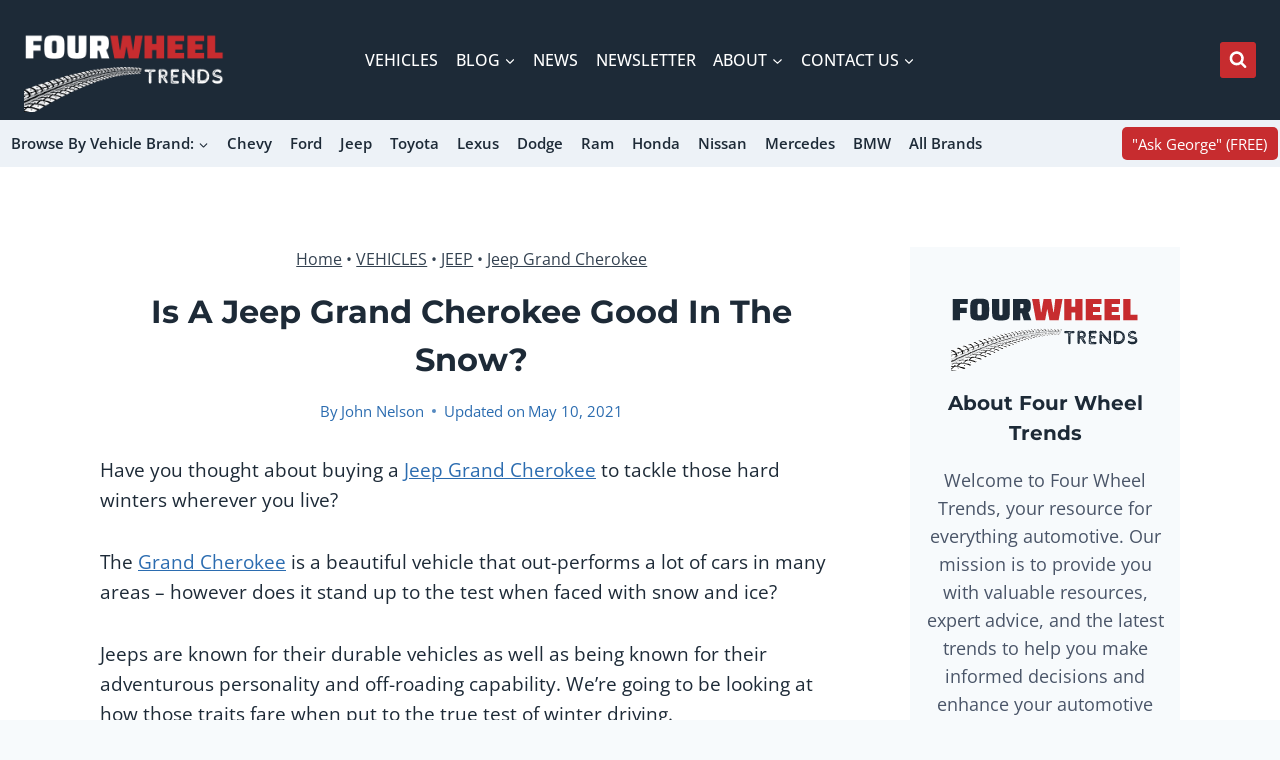

--- FILE ---
content_type: text/javascript
request_url: https://koala.sh/api/eucalyptus.js?domainId=6d38b607-65f9-4d08-b42d-a1cda1351bc0&page=https%3A%2F%2Ffourwheeltrends.com%2Fis-a-jeep-grand-cherokee-good-in-the-snow%2F
body_size: 5621
content:
// generated at 2026-01-27T12:43:32.253Z (25ms)

(function (window) {
  "use strict";

  const defaultConfig = {
    enableInternalLinks: true,
    enableInlineRelatedPosts: true,
    enableRelatedPostsAtBottom: true,
    enableSchema: true,
    autoRun: true,
    openLinksInNewTab: false,
    excludeLinksTo: [],
    css: `
      .kl-related-post__title {
        font-weight: bold;
      }

      .kl-related-post-list__item {
        margin-bottom: 10px;
      }

      .kl-related-post-list__container {
        margin: 0;
      }
    `,
    extraCss: "",
    schemaId: "koalalinks-schema",
    styleId: "koalalinks-styles",
    articleSelector: [".entry-content", ".elementor-widget-theme-post-content", ".woocommerce_archive_description", "main", "article"],
    relatedPostInsertBeforeSelector: "h2",
    relatedPostSkipCount: 0,
    inlineRelatedPostTemplate: `
      <div class="kl-inline-related-post">
        <span class="kl-related-post__title">RELATED</span>
        <a class="kl-related-post__link" href="{{url}}">{{title}}</a>
      </div>
    `,
    relatedPostListTargetSelector: [".entry-content", ".elementor-widget-theme-post-content"],
    relatedPostListCount: 5,
    relatedPostListTemplate: `
      <div class="kl-related-post-list">
        <h3 class="kl-related-post-list__header">Related Posts</h3>
        <ol class="kl-related-post-list__container">{{relatedPosts}}</ol>
      </div>
    `,
    relatedPostListItemTemplate: `
      <li class="kl-related-post-list__item">
        <a class="kl-related-post-list__link" href="{{url}}">
          {{title}}
        </a>
      </li>
    `,
    excludeInsertLinksInside: [
      "A",
      "FORM",
      "INPUT",
      "TEXTAREA",
      "SELECT",
      "BUTTON",
      "LABEL",
      "FIELDSET",
      "LEGEND",
      "DETAILS",
      "SUMMARY",
      "SCRIPT",
      "STYLE",
      "NOSCRIPT",
      "HEAD",
      "TITLE",
      "META",
      "LINK",
      "IMG",
      "AUDIO",
      "VIDEO",
      "IFRAME",
      "OBJECT",
      "EMBED",
      "CODE",
      "PRE",
      "KBD",
      "SAMP",
      "VAR",
      "H1",
      "H2",
      "H3",
      "H4",
      "H5",
      "H6",
      "CANVAS",
      "SVG",
      "MATH",
    ],
    enableClickAnalytics: true,
    analyticsEndpoint: "https://koala.sh/api/eucalyptus/",
  };

  const userConfig = window.KoalaLinksConfig || {};

  const KoalaLinks = {
    config: { ...defaultConfig, ...userConfig },
    hasRun: false,
    INTERNAL_LINKS: [{"url":"https://fourwheeltrends.com/is-a-jeep-cherokee-good-in-the-snow/","anchorText":"good in the snow"},{"url":"https://fourwheeltrends.com/vehicles/jeep/jeep-grand-cherokee/","anchorText":"Jeep Grand Cherokee"},{"url":"https://fourwheeltrends.com/towing-capacity/","anchorText":"towing capability"},{"url":"https://fourwheeltrends.com/what-suvs-can-tow-7000-lbs/","anchorText":"over 7,000 pounds"},{"url":"https://fourwheeltrends.com/best-jeep-grand-cherokee/","anchorText":"higher models"},{"url":"https://fourwheeltrends.com/offroad-overland-adventure/","anchorText":"off-road performance"},{"url":"https://fourwheeltrends.com/2020-jeep-grand-cherokee/","anchorText":"heated seats"},{"url":"https://fourwheeltrends.com/which-is-better-srt-or-trackhawk/","anchorText":"SRT"},{"url":"https://fourwheeltrends.com/all-wheel-drive-systems/","anchorText":"all-wheel drive"},{"url":"https://fourwheeltrends.com/vehicles/jeep/jeep-trackhawk/","anchorText":"Trackhawk"},{"url":"https://fourwheeltrends.com/jeep-trackhawk-2/","anchorText":"charged up engine"},{"url":"https://fourwheeltrends.com/these-5-models-are-the-best-jeeps-for-driving-in-the-snow/","anchorText":"great job in snow"},{"url":"https://fourwheeltrends.com/2020s-14-best-suvs-known-for-its-towing-capabilities/","anchorText":"high towing capacity"},{"url":"https://fourwheeltrends.com/2008-jeep-grand-cherokee-review/","anchorText":"Grand Cherokee"},{"url":"https://fourwheeltrends.com/sports-mode-jeep-grand-cherokee/","anchorText":"performance"}],
    RELATED_POSTS: [{"url":"https://fourwheeltrends.com/is-a-jeep-cherokee-good-in-the-snow/","score":0.982331634,"title":"Is a Jeep Cherokee Good in the Snow?"},{"url":"https://fourwheeltrends.com/is-a-jeep-compass-good-in-the-snow/","score":0.944891393,"title":"Is a Jeep Compass Good In the Snow?"},{"url":"https://fourwheeltrends.com/are-jeep-wranglers-good-in-the-snow/","score":0.94317317,"title":"Are Jeep Wranglers Good In The Snow?"},{"url":"https://fourwheeltrends.com/best-jeep-grand-cherokee/","score":0.901854277,"title":"5 Best Years For Jeep Grand Cherokee (2023 Data)"},{"url":"https://fourwheeltrends.com/is-the-toyota-fj-cruiser-good-in-snow/","score":0.898635149,"title":"Is the Toyota FJ Cruiser Good in Snow?"},{"url":"https://fourwheeltrends.com/is-the-dodge-durango-good-in-snow/","score":0.897757828,"title":"Is the Dodge Durango Good in Snow?"},{"url":"https://fourwheeltrends.com/is-a-chevy-tahoe-good-in-the-snow/","score":0.893772244,"title":"Is a Chevy Tahoe Good in the Snow?"},{"url":"https://fourwheeltrends.com/are-jeep-wranglers-cold-in-the-winter/","score":0.88939625,"title":"Are Jeep Wranglers Cold In The Winter?"}],
    SCHEMA: {"@context":"https://schema.org","@type":"WebPage","about":[{"name":"Jeep Grand Cherokee","sameAs":"http://en.wikipedia.org/wiki/Jeep_Grand_Cherokee","@type":"Thing"},{"name":"Jeep","sameAs":"http://en.wikipedia.org/wiki/Jeep","@type":"Organization"},{"name":"Jeep Grand Cherokee (ZJ)","sameAs":"http://en.wikipedia.org/wiki/Jeep_Grand_Cherokee_(ZJ)","@type":"Thing"},{"name":"SUV","sameAs":"http://en.wikipedia.org/SUV","@type":"Thing"},{"name":"Wheeled vehicles","sameAs":"http://en.wikipedia.org/Category:Wheeled_vehicles","@type":"Thing"},{"name":"Vehicles","sameAs":"http://en.wikipedia.org/Category:Vehicles","@type":"Thing"},{"name":"Automotive technologies","sameAs":"http://en.wikipedia.org/Category:Automotive_technologies","@type":"Thing"},{"name":"Automotive industry","sameAs":"http://en.wikipedia.org/Category:Automotive_industry","@type":"Thing"},{"name":"Car layouts","sameAs":"http://en.wikipedia.org/Category:Car_layouts","@type":"Thing"},{"name":"Vehicle technology","sameAs":"http://en.wikipedia.org/Category:Vehicle_technology","@type":"Thing"},{"name":"Cars","sameAs":"http://en.wikipedia.org/Category:Cars","@type":"Thing"},{"name":"Land vehicles","sameAs":"http://en.wikipedia.org/Category:Land_vehicles","@type":"Thing"},{"name":"Off-road vehicles","sameAs":"http://en.wikipedia.org/Category:Off-road_vehicles","@type":"Thing"},{"name":"Vehicle classification","sameAs":"http://en.wikipedia.org/Category:Vehicle_classification","@type":"Thing"},{"name":"Four-wheel drive layout","sameAs":"http://en.wikipedia.org/Category:Four-wheel_drive_layout","@type":"Thing"},{"name":"Off-roading","sameAs":"http://en.wikipedia.org/Category:Off-roading","@type":"Thing"},{"name":"All-wheel-drive vehicles","sameAs":"http://en.wikipedia.org/Category:All-wheel-drive_vehicles","@type":"Thing"},{"name":"Vehicles of the United States","sameAs":"http://en.wikipedia.org/Category:Vehicles_of_the_United_States","@type":"Thing"},{"name":"Rear-wheel-drive vehicles","sameAs":"http://en.wikipedia.org/Category:Rear-wheel-drive_vehicles","@type":"Thing"},{"name":"Cars of the United States","sameAs":"http://en.wikipedia.org/Category:Cars_of_the_United_States","@type":"Thing"},{"name":"Sports cars","sameAs":"http://en.wikipedia.org/Category:Sports_cars","@type":"Thing"},{"name":"Car body styles","sameAs":"http://en.wikipedia.org/Category:Car_body_styles","@type":"Thing"},{"name":"Transport","sameAs":"http://en.wikipedia.org/Category:Transport","@type":"Thing"},{"name":"Motor vehicles","sameAs":"http://en.wikipedia.org/Category:Motor_vehicles","@type":"Thing"}],"mentions":[{"name":"Four-wheel drive","sameAs":"http://en.wikipedia.org/wiki/Four-wheel_drive","@type":"Thing"},{"name":"Street and Racing Technology","sameAs":"http://en.wikipedia.org/wiki/Street_and_Racing_Technology","@type":"Organization"},{"name":"Vehicle blind spot","sameAs":"http://en.wikipedia.org/wiki/Vehicle_blind_spot","@type":"Thing"},{"name":"Collision avoidance system","sameAs":"http://en.wikipedia.org/wiki/Collision_avoidance_system","@type":"Thing"},{"name":"Car suspension","sameAs":"http://en.wikipedia.org/wiki/Car_suspension","@type":"Thing"},{"name":"Lane departure warning system","sameAs":"http://en.wikipedia.org/wiki/Lane_departure_warning_system","@type":"Thing"},{"name":"Blind spot monitor","sameAs":"http://en.wikipedia.org/wiki/Blind_spot_monitor","@type":"Thing"}]},
    DOMAIN_ID: "6d38b607-65f9-4d08-b42d-a1cda1351bc0",

    run: function () {
      if (this.hasRun) {
        console.warn("Already ran");
        return;
      }

      this.hasRun = true;
      this.isSafeToAddRelatedPosts = true;

      this.articleElement = this.runStep("getArticleElement");

      this.runStep("addStyles");
      this.runStep("addInlineRelatedPosts");
      this.runStep("addBottomRelatedPosts");
      this.runStep("addInternalLinks");
      this.runStep("addSchema");
    },

    getArticleElement: function () {
      let selectors = this.config.articleSelector;

      if (typeof selectors === "string") {
        selectors = [selectors];
      }

      for (const selector of selectors) {
        const elements = document.querySelectorAll(selector);

        if (elements.length === 1) {
          console.log(`Found article element using selector: ${selector}`);
          return elements[0];
        }
      }

      console.warn("Using fallback article element");
      return this.getFallbackArticleElement();
    },

    getFallbackArticleElement: function () {
      function getContentScore(element) {
        const paragraphs = element.getElementsByTagName("p").length;
        const headers = element.querySelectorAll(
          "h1, h2, h3, h4, h5, h6"
        ).length;
        const contentElements = paragraphs + headers;
        const nestedDivs = element.getElementsByTagName("div").length;
        const density = contentElements / (nestedDivs + 1);
        const mixBonus = paragraphs > 0 && headers > 0 ? 1.5 : 1;
        return contentElements * density * mixBonus;
      }

      function generateSelector(element) {
        let selector = "";

        if (element.id) {
          return "#" + element.id;
        }

        if (element.classList.length) {
          selector = "." + Array.from(element.classList).join(".");
        }

        return element.tagName.toLowerCase() + selector;
      }

      let bestElement = null;
      let bestScore = 0;

      const containers = document.querySelectorAll(
        "div, article, main, section"
      );

      containers.forEach((container) => {
        const score = getContentScore(container);
        if (score > bestScore) {
          bestScore = score;
          bestElement = container;
        }
      });

      if (bestElement) {
        console.log(
          `Using best element ${generateSelector(
            bestElement
          )} as article container`
        );
        this.isSafeToAddRelatedPosts =
          bestElement.querySelectorAll(":scope > h2").length > 1;

        if (!this.isSafeToAddRelatedPosts) {
          console.warn(
            "Not safe to add related posts, please update the articleSelector configuration option"
          );
        }

        return bestElement;
      }

      this.isSafeToAddRelatedPosts = false;
      console.warn("No suitable article container found");
      return document.body;
    },

    runStep(funcName, ...args) {
      console.group(`step: ${funcName}`);
      const startTime = performance.now();
      let result;

      try {
        result = this[funcName](...args);
      } catch (error) {
        console.error(error);
      }

      const duration = performance.now() - startTime;
      console.log(`Duration: ${duration.toFixed(2)}ms`);
      console.groupEnd();

      return result;
    },

    addInternalLinks(links) {
      if (!this.config.enableInternalLinks) {
        console.log("Internal links disabled");
        return;
      }

      links = links || this.INTERNAL_LINKS;

      if (!Array.isArray(links) || links.length === 0) {
        console.log("No internal links found");
        return;
      }

      const textNodes = this.findValidTextNodes(this.articleElement);
      const anchorMap = {};

      links.forEach((link) => {
        if (link.url === window.location.href) {
          return;
        }
        
        if (this.config.excludeLinksTo && this.config.excludeLinksTo.length > 0) {
          const shouldExclude = this.config.excludeLinksTo.some(path => link.url.includes(path));
          if (shouldExclude) {
            console.log(`Skipping internal link to excluded URL: ${link.url}`);
            return;
          }
        }
        
        anchorMap[link.anchorText.toLowerCase()] = link;
      });

      const allAnchors = Object.keys(anchorMap);

      if (allAnchors.length === 0) return;

      const bigRegex = new RegExp(
        `\\b(${allAnchors
          .map((string) => {
            return string.replace(/[.*+?^${}()|[\]\\]/g, "\\$&");
          })
          .join("|")})\\b`,
        "gi"
      );

      const replaced = new Set();

      textNodes.forEach((node) => {
        const originalText = node.textContent;
        let fragment = null;
        let lastIndex = 0;
        let isNodeReplaced = false;

        originalText.replace(bigRegex, (match, p1, offset) => {
          if (isNodeReplaced || replaced.has(match.toLowerCase())) {
            return match;
          }

          isNodeReplaced = true;
          replaced.add(match.toLowerCase());

          const linkData = anchorMap[match.toLowerCase()];

          if (!linkData) {
            return;
          }

          const a = document.createElement("a");
          a.href = linkData.url;
          a.textContent = match;
          a.setAttribute("data-added-by-koalalinks", "true");

          if (this.config.openLinksInNewTab) {
            a.target = "_blank";
            a.rel = "noopener noreferrer";
          }

          this.addClickAnalytics(a, "internal");

          fragment = document.createDocumentFragment();

          if (offset > lastIndex) {
            fragment.appendChild(
              document.createTextNode(originalText.slice(lastIndex, offset))
            );
          }

          fragment.appendChild(a);
          lastIndex = offset + match.length;

          return match;
        });

        if (fragment === null) {
          return;
        }

        if (lastIndex < originalText.length) {
          fragment.appendChild(
            document.createTextNode(originalText.slice(lastIndex))
          );
        }

        node.parentNode.replaceChild(fragment, node);
      });
    },

    findValidTextNodes: function (element) {
      const walker = document.createTreeWalker(
        element,
        NodeFilter.SHOW_TEXT,
        {
          acceptNode: function (node) {
            return this.isValidNodeForLink(node)
              ? NodeFilter.FILTER_ACCEPT
              : NodeFilter.FILTER_REJECT;
          }.bind(this),
        },
        false
      );

      const textNodes = [];
      let node;

      while ((node = walker.nextNode())) {
        textNodes.push(node);
      }

      return textNodes;
    },

    isValidNodeForLink: function (node) {
      let ancestor = node.parentNode;

      while (ancestor && ancestor !== this.articleElement) {
        if (ancestor.parentNode)
          if (
            this.config.excludeInsertLinksInside.includes(
              ancestor.nodeName.toUpperCase()
            )
          ) {
            return false;
          }

        ancestor = ancestor.parentNode;
      }

      return true;
    },

    addSchema: function (schema) {
      if (!this.config.enableSchema) {
        console.log("Schema disabled");
        return;
      }

      schema = schema || this.SCHEMA;

      if (!schema || typeof schema !== "object") {
        console.log("No schema found");
        return;
      }

      const existingSchema = document.getElementById(this.config.schemaId);

      if (existingSchema) {
        console.log("Updating existing schema");
        existingSchema.textContent = JSON.stringify(schema);
        return;
      }

      const script = document.createElement("script");
      script.id = this.config.schemaId;
      script.type = "application/ld+json";
      script.text = JSON.stringify(schema);
      document.head.appendChild(script);
    },

    addInlineRelatedPosts: function (posts) {
      if (!this.isSafeToAddRelatedPosts) {
        console.log("Not safe to add related posts");
        return;
      }

      if (!this.config.enableInlineRelatedPosts) {
        console.log("Inline related posts disabled");
        return;
      }

      posts = posts || this.RELATED_POSTS;

      if (!Array.isArray(posts)) return;

      posts = posts.filter((post) => {
        if (!post.url || !post.title) return false;
        
        if (this.config.excludeLinksTo && this.config.excludeLinksTo.length > 0) {
          const shouldExclude = this.config.excludeLinksTo.some(path => post.url.includes(path));
          if (shouldExclude) {
            console.log(`Skipping related post to excluded URL: ${post.url}`);
            return false;
          }
        }
        
        return true;
      });

      if (posts.length === 0) {
        console.log("No related posts found");
        return;
      }

      if (!this.config.inlineRelatedPostTemplate) {
        console.log("No related post template found in config");
        return;
      }

      const relatedPostInsertBeforeElements =
        this.articleElement.querySelectorAll(
          this.config.relatedPostInsertBeforeSelector
        );

      if (relatedPostInsertBeforeElements.length === 0) {
        console.warn(
          `No "${this.config.relatedPostInsertBeforeSelector}" elements found in the target element`
        );
        return;
      }

      relatedPostInsertBeforeElements.forEach((ele, index) => {
        if (index < this.config.relatedPostSkipCount) {
          return;
        }

        const post = posts[index % posts.length];
        const relatedPost = document.createElement("div");

        relatedPost.innerHTML = this.config.inlineRelatedPostTemplate
          .replace(/{{url}}/g, post.url)
          .replace(/{{title}}/g, post.title || post.url);

        relatedPost.querySelectorAll("a").forEach((link) => {
          if (this.config.openLinksInNewTab) {
            link.target = "_blank";
            link.rel = "noopener noreferrer";
          }

          this.addClickAnalytics(link, "related");
        });

        ele.parentNode.insertBefore(relatedPost.firstElementChild, ele);
      });
    },

    addBottomRelatedPosts: function (posts) {
      if (!this.config.enableRelatedPostsAtBottom) {
        console.log("Bottom related posts disabled");
        return;
      }

      posts = posts || this.RELATED_POSTS;

      if (!Array.isArray(posts)) return;

      posts = posts.filter((post) => {
        if (!post.url || !post.title) return false;
        
        if (this.config.excludeLinksTo && this.config.excludeLinksTo.length > 0) {
          const shouldExclude = this.config.excludeLinksTo.some(path => post.url.includes(path));
          if (shouldExclude) {
            console.log(`Skipping bottom related post to excluded URL: ${post.url}`);
            return false;
          }
        }
        
        return true;
      });

      if (posts.length === 0) {
        console.log("No related posts for bottom section found");
        return;
      }

      if (!this.config.relatedPostListTemplate) {
        console.log("No bottom related post template found in config");
        return;
      }

      const selectors = Array.isArray(this.config.relatedPostListTargetSelector)
        ? this.config.relatedPostListTargetSelector
        : [this.config.relatedPostListTargetSelector];

      if (selectors.length === 0) {
        console.warn("No related post target selectors found");
        return;
      }

      const relatedPostsHtml = posts
        .slice(0, this.config.relatedPostListCount)
        .map((post) =>
          this.config.relatedPostListItemTemplate
            .replace(/{{url}}/g, post.url)
            .replace(/{{title}}/g, post.title || post.url)
        )
        .join("");

      const relatedPostsContainer = document.createElement("div");
      relatedPostsContainer.innerHTML =
        this.config.relatedPostListTemplate.replace(
          /{{relatedPosts}}/g,
          relatedPostsHtml
        );

      relatedPostsContainer.querySelectorAll("a").forEach((link) => {
        if (this.config.openLinksInNewTab) {
          link.target = "_blank";
          link.rel = "noopener noreferrer";
        }

        this.addClickAnalytics(link, "related");
      });

      for (const selector of selectors) {
        const elements = document.querySelectorAll(selector);

        if (elements.length === 1) {
          elements[0].appendChild(relatedPostsContainer.firstElementChild);
          return;
        }
      }
    },

    addStyles: function () {
      if (!this.config.css && !this.configs.extraCss) {
        return;
      }

      const fullCss = [this.config.css, this.config.extraCss]
        .filter(Boolean)
        .join("\n");

      const existingStyle = document.getElementById(this.config.styleId);

      if (existingStyle) {
        console.log("Updating existing style");
        existingStyle.textContent = fullCss;
        return;
      }

      const style = document.createElement("style");
      style.id = this.config.styleId;
      style.textContent = fullCss;
      document.head.appendChild(style);
    },

    addClickAnalytics: function (element, type) {
      if (!this.config.enableClickAnalytics || !navigator.sendBeacon) {
        return;
      }

      element.addEventListener("click", () => {
        const data = {
          event: "click_analytics",
          type,
          url: element.href,
          domainId: this.DOMAIN_ID,
          timestamp: new Date().toISOString(),
        };

        const blob = new Blob([JSON.stringify(data)], {
          type: "application/json",
        });

        navigator.sendBeacon(this.config.analyticsEndpoint, blob);
      });
    },
  };

  if (window.KoalaLinks) {
    console.error(
      "KoalaLinks: Already loaded. Warning: This script should only be loaded once per page."
    );
    return;
  }

  window.KoalaLinks = KoalaLinks;

  console.group("KoalaLinks: Initialized");

  if (KoalaLinks.config.autoRun) {
    if (document.readyState === "loading") {
      document.addEventListener("DOMContentLoaded", () => KoalaLinks.run());
    } else {
      KoalaLinks.run();
    }
  }
})(window);


--- FILE ---
content_type: text/plain; charset=utf-8
request_url: https://ads.adthrive.com/http-api/cv2
body_size: 3369
content:
{"om":["00xbjwwl","0iyi1awv","0p298ycs8g7","0pycs8g7","0rfyztve","0s298m4lr19","0y0basn0","1","1011_302_56590873","10310289136970_462792978","10310289136970_462793306","11142692","11509227","11896988","12168663","12171164","12171239","124682_704","124843_10","124844_23","1453468","1611092","16kv3oel","1819l5qo","199356166","1dynz4oo","1e3fzviw","1ftzvfyu","1ktgrre1","1szmtd70","201839500","202d4qe7","2132:45089369","2132:46036511","2132:46039513","2249:510461979","2249:650628539","2249:650628575","2249:650662457","2307:0pycs8g7","2307:1szmtd70","2307:3xh2cwy9","2307:4etfwvf1","2307:5vb39qim","2307:68rseg59","2307:76mreekc","2307:7sf7w6kh","2307:7uqs49qv","2307:8linfb0q","2307:8orkh93v","2307:bu0fzuks","2307:c2fv14pu","2307:cjsd6ifa","2307:cv0h9mrv","2307:ez8lh6cn","2307:f3tdw9f3","2307:fadqqb1c","2307:fqeh4hao","2307:g749lgab","2307:gn3plkq1","2307:gtdy3hrw","2307:hfqgqvcv","2307:k0csqwfi","2307:kx5rgl0a","2307:lshbpt6z","2307:o2s05iig","2307:pi9dvb89","2307:plth4l1a","2307:rrlikvt1","2307:sj78qu8s","2307:u4atmpu4","2307:uivzqpih","2307:x7xpgcfc","2307:ygwxiaon","2307:zbtz7ea1","2307:zisbjpsl","2307:zjn6yvkc","2409_15064_70_86698029","2409_25495_176_CR52238180","24694815","248492122","25_8b5u826e","25_cfnass1q","25_ti0s3bz3","25_utberk8n","25_zwzjgvpw","262805","262808","2662_200562_8172720","2662_200562_8182931","2662_200562_T26343991","2676:86434089","2715_9888_522709","28933536","29414696","29414711","2jjp1phz","2syjv70y","3018/478d43aed294a335ec0eeed46c4de126","3018/ebddace76ce50e83a36a1657da6190aa","308_125203_19","33637455","34182009","34552895","3490:CR52223939","3646_185414_T26335189","3658_136236_x7xpgcfc","3658_15038_0c8tzhqm","3658_15078_87gc0tji","3658_15078_cuudl2xr","3658_15078_fqeh4hao","3658_15078_revf1erj","3658_15106_u4atmpu4","3658_15761_T26365763","3658_203382_f3tdw9f3","3658_22070_9k2l3hhd","3658_229286_l4p5cwls","3745kao5","375227988","381513943572","39303316","393060517","39368822","3LMBEkP-wis","3v2n6fcp","409_220369","409_223599","409_226377","409_227223","43a7ptxe","44023623","458901553568","4749xx5e","485027845327","487951","4etfwvf1","4fk9nxse","4mmcjpc4","50923117","513119313","51372397","51372410","522754849","53v6aquw","54639987","54779873","5504:203918","5504:203977","5510:f7u6bcn5","5510:u4atmpu4","55167461","55763524","557_409_220344","557_409_220358","557_409_223589","557_409_228054","557_409_228363","56566551","593674671","59664236","59664270","59664278","59856354","60146355","60168597","60325468","61085224","61210719","6126589177","6126589193","61789530","618576351","618653722","618876699","618980679","61900406","619089559","61932920","61932925","61932933","6226505239","6226517233","6250_66552_1112487743","627309156","627309159","627506494","628015148","628086965","628153053","628153173","628222860","628223277","628360582","628444259","628444349","628444433","628444439","628456307","628456310","628456382","628622163","628622172","628622178","628622244","628622250","628683371","628687043","628687157","628687460","628687463","628803013","628841673","629007394","629009180","629168001","629168010","629168565","62978299","62978887","630928655","63132637","6329018","6329020","6329021","67968b0a-8be6-4952-8906-220649b98e40","680_99480_700109389","697525780","697525795","6mrds7pc","6tj9m7jw","6uykb2q5","700109389","700117713","702423494","704889081","705115233","705115332","705115442","705115523","705116521","705127202","70_82286816","74243_74_18364062","74243_74_18364087","74243_74_18364134","74wv3qdx","76mreekc","794di3me","7969_149355_42375961","7a0tg1yi","7cmeqmw8","7sf7w6kh","7xb3th35","7yz8chnz","8152859","8152879","8154362","8160967","8172741","8193078","82133859","82286816","82286845","85702027","85943197","85943199","86087917","86434328","86434663","86690080","86698030","86991452","8orkh93v","9057/0328842c8f1d017570ede5c97267f40d","9057/1ed2e1a3f7522e9d5b4d247b57ab0c7c","9057/211d1f0fa71d1a58cabee51f2180e38f","9057/37a3ff30354283181bfb9fb2ec2f8f75","90_12441760","90_12764879","9237219","9242758","9309343","97_8152859","97_8152879","99q18eux","9r15vock","DKT6hxpvlCE","a566o9hb","a7wye4jw","a8beztgq","ascierwp","ay2adghj","bd5xg6f6","c56da85b-dbf7-4b26-87d1-04b6515fd835","cd40m5wq","cjsd6ifa","cr-2azmi2ttuatj","cr-2azmi2ttubwe","cr-39qkyn25ubwe","cr-9hxzbqc08jrgv2","cr-Bitc7n_p9iw__vat__49i_k_6v6_h_jce2vj5h_Sky0Cdjrj","cr-aaqt0j8yubwj","cr-aaw20e3pubwj","cr-aawz3f0uubwj","cr-g7wv3f3qvft","cr-g7xv5g2qvft","cr-ghun4f53u9vd","cv0h9mrv","cymho2zs","dft15s69","dsugp5th","dt8ncuzh","eal0nev6","ekocpzhh","f6ik4wlr","f8e4ig0n","fadqqb1c","fjp0ceax","fkxhkrny","fleb9ndb","fpbj0p83","fqeh4hao","g29thswx","g4kw4fir","g72svoph","g749lgab","gQTLVXipzA0","gbrnhd0n","gn3plkq1","gohoxqnr","gtdy3hrw","h0zwvskc","hffavbt7","hfqgqvcv","i2aglcoy","j39smngx","jsy1a3jk","k0csqwfi","kk5768bd","klqiditz","l4p5cwls","lc408s2k","ll77hviy","lshbpt6z","mmr74uc4","mne39gsk","mnzinbrt","mznp7ktv","n3egwnq7","o2s05iig","o5xj653n","o79rfir1","of8dd9pr","oj70mowv","ooo6jtia","ozdii3rw","p91c42i1","pi9dvb89","pkydekxi","plth4l1a","q9plh3qd","qaoxvuy4","qqvgscdx","quk7w53j","quuhpp2i","r6vl3f1t","rk5pkdan","rrlikvt1","s37ll62x","s4s41bit","sj78qu8s","t2uhnbes","t7d69r6a","tcyib76d","ti0s3bz3","tlbbqljf","u3i8n6ef","u4atmpu4","uf7vbcrs","utberk8n","v705kko8","vdcb5d4i","vdpy7l2e","ven7pu1c","vosqszns","w1ws81sy","wpkv7ngm","wvuhrb6o","xgjdt26g","xjtl1v34","xncaqh7c","xnfnfr4x","y141rtv6","yi6qlg3p","zfexqyi5","zh83vvb7","zsvdh1xi","zw6jpag6","7979132","7979135"],"pmp":[],"adomains":["123notices.com","1md.org","about.bugmd.com","acelauncher.com","adameve.com","akusoli.com","allyspin.com","askanexpertonline.com","atomapplications.com","bassbet.com","betsson.gr","biz-zone.co","bizreach.jp","braverx.com","bubbleroom.se","bugmd.com","buydrcleanspray.com","byrna.com","capitaloneshopping.com","clarifion.com","combatironapparel.com","controlcase.com","convertwithwave.com","cotosen.com","countingmypennies.com","cratedb.com","croisieurope.be","cs.money","dallasnews.com","definition.org","derila-ergo.com","dhgate.com","dhs.gov","displate.com","easyprint.app","easyrecipefinder.co","fabpop.net","familynow.club","fla-keys.com","folkaly.com","g123.jp","gameswaka.com","getbugmd.com","getconsumerchoice.com","getcubbie.com","gowavebrowser.co","gowdr.com","gransino.com","grosvenorcasinos.com","guard.io","hero-wars.com","holts.com","instantbuzz.net","itsmanual.com","jackpotcitycasino.com","justanswer.com","justanswer.es","la-date.com","lightinthebox.com","liverrenew.com","local.com","lovehoney.com","lulutox.com","lymphsystemsupport.com","manualsdirectory.org","meccabingo.com","medimops.de","mensdrivingforce.com","millioner.com","miniretornaveis.com","mobiplus.me","myiq.com","national-lottery.co.uk","naturalhealthreports.net","nbliver360.com","nikke-global.com","nordicspirit.co.uk","nuubu.com","onlinemanualspdf.co","original-play.com","outliermodel.com","paperela.com","paradisestays.site","parasiterelief.com","peta.org","photoshelter.com","plannedparenthood.org","playvod-za.com","printeasilyapp.com","printwithwave.com","profitor.com","quicklearnx.com","quickrecipehub.com","rakuten-sec.co.jp","rangeusa.com","refinancegold.com","robocat.com","royalcaribbean.com","saba.com.mx","shift.com","simple.life","spinbara.com","systeme.io","taboola.com","tackenberg.de","temu.com","tenfactorialrocks.com","theoceanac.com","topaipick.com","totaladblock.com","usconcealedcarry.com","vagisil.com","vegashero.com","vegogarden.com","veryfast.io","viewmanuals.com","viewrecipe.net","votervoice.net","vuse.com","wavebrowser.co","wavebrowserpro.com","weareplannedparenthood.org","xiaflex.com","yourchamilia.com"]}